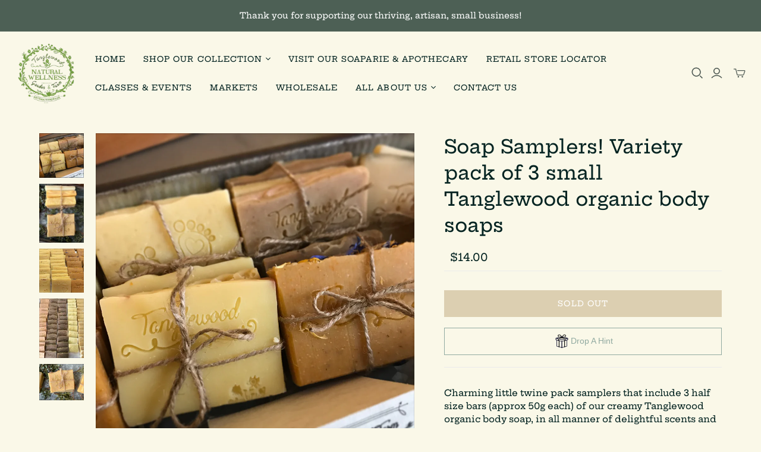

--- FILE ---
content_type: text/javascript
request_url: https://limits.minmaxify.com/tanglewood-garden-fine-organic-soap.myshopify.com?v=117a&r=20240618185405
body_size: 12093
content:
!function(e){if(!e.minMaxify&&-1==location.href.indexOf("checkout.shopify")){var a=e.minMaxifyContext||{},t=e.minMaxify={shop:"tanglewood-garden-fine-organic-soap.myshopify.com",cart:null,cartLoadTryCount:0,customer:a.customer,feedback:function(e){if(0!=n.search(/\/(account|password|checkouts|cache|\d+\/)/)){var a=new XMLHttpRequest;a.open("POST","https://admin.minmaxify.com/report"),a.send(location.protocol+"//"+t.shop+n+"\n"+e)}},guarded:function(e,a){return function(){try{var n=a&&a.apply(this,arguments),i=e.apply(this,arguments);return a?i||n:i}catch(e){console.error(e);var o=e.toString();-1==o.indexOf("Maximum call stack")&&t.feedback("ex\n"+(e.stack||"")+"\n"+o)}}}},n=e.location.pathname;t.guarded((function(){var a,i,o,r,s,l=e.jQuery,c=e.document,m={btnCheckout:"[name=checkout],[href='/checkout'],[type=submit][value=Checkout],[onclick='window.location\\=\\'\\/checkout\\''],form[action='/checkout'] [type=submit],.checkout_button,form[action='/cart'] [type=submit].button-cart-custom,.btn-checkout,.checkout-btn,.button-checkout,.rebuy-cart__checkout-button,.gokwik-checkout",lblCheckout:"[name=checkout]",btnCartQtyAdjust:".cart-item-decrease,.cart-item-increase,.js--qty-adjuster,.js-qty__adjust,.minmaxify-quantity-button,.numberUpDown > *,.cart-item button.adjust,.cart-wrapper .quantity-selector__button,.cart .product-qty > .items,.cart__row [type=button],.cart-item-quantity button.adjust,.cart_items .js-change-quantity,.ajaxcart__qty-adjust,.cart-table-quantity button",divCheckout:".additional-checkout-buttons,.dynamic-checkout__content,.cart__additional_checkout,.additional_checkout_buttons,.paypal-button-context-iframe,.additional-checkout-button--apple-pay,.additional-checkout-button--google-pay",divDynaCheckout:"div.shopify-payment-button,.shopify-payment-button > div,#gokwik-buy-now",fldMin:"",fldQty:"input[name=quantity]",fldCartQty:"input[name^='updates['],.cart__qty-input,[data-cart-item-quantity]",btnCartDrawer:"a[href='/cart'],.js-drawer-open-right"},u=0,h={name:""},p=2e4,d={NOT_VALID_MSG:"Order not valid",CART_UPDATE_MSG:"Cart needs to be updated",CART_AUTO_UPDATE:"Quantities have been changed, press OK to validate the cart.",CART_UPDATE_MSG2:'Cart contents have changed, you must click "Update cart" before proceeding.',VERIFYING_MSG:"Verifying",VERIFYING_EXPANDED:"Please wait while we verify your cart.",PREVENT_CART_UPD_MSG:"\n\n"};function g(){return(new Date).getTime()}Object.assign;function f(e,a){try{setTimeout(e,a||0)}catch(t){a||e()}}function y(e){return e?"string"==typeof e?c.querySelectorAll(e):e.nodeType?[e]:e:[]}function w(e,a){var t,n=y(e);if(n&&a)for(t=0;t<n.length;++t)a(n[t]);return n}function v(e,a){var t=e&&c.querySelector(e);if(t)return a?"string"==typeof a?t[a]:a(t):t}function b(e){var a=e.target;try{return(a.closest||a.matches).bind(a)}catch(e){}}function S(){}t.showMessage=function(e){if(G())return(t.closePopup||S)(),!0;var a=O.messages||O.getMessages();if(++u,e&&(t.prevented=g()),!t.showPopup||!t.showPopup(a[0],a.slice(1))){for(var n="",i=0;i<a.length;++i)n+=a[i]+"\n";alert(n)}return e&&(e.stopPropagation&&e.stopPropagation(),e.preventDefault&&e.preventDefault()),!1};var M='.mfp-bg.minmaxify-popup { transition: opacity 0.3s ease-out; background: #0b0b0b; opacity: .8; z-index: 199999998;}.minmaxify-popup.mfp-wrap .mfp-content { opacity: 0; transition: all 0.3s ease-out; color: black; background-color: white; padding: 20px; padding-right:36px; max-width: 500px; margin: 20px auto; width: calc(100% - 4rem); }.minmaxify-popup .minmaxify-btn { display: inline-block; padding: 8px 20px; margin: 0; line-height: 1.42; text-decoration: none; text-align: center; vertical-align: middle; white-space: nowrap; cursor: pointer; border: 1px solid transparent; -webkit-user-select: none; user-select: none; border-radius: 2px; font-family: "Montserrat","HelveticaNeue","Helvetica Neue",sans-serif; font-weight: 400;font-size: 14px;text-transform: uppercase;transition:background-color 0.2s ease-out;background-color:#528ec1;color:#fff;}.minmaxify-popup.mfp-wrap .mfp-container { background-color: transparent !important; }.minmaxify-popup .mfp-close { margin:0px;}.minmaxify-popup ul { padding-left: 2rem; margin-bottom: 2rem; }.minmaxify-popup button { min-width:unset; }.minmaxify-popup.mfp-wrap { z-index: 199999999 !important; }.minmaxify-popup.mfp-wrap.mfp-ready .mfp-content {opacity: 1;}';function x(){if(!t.showPopup)if(l){var a;if(!l.fn.magnificPopup){var n=l.fn.jquery.split(".");if(n[0]>1||1==n[0]&&n[1]>=7){!function(e,a){var t=c.createElement("div");t.innerHTML=e;var n=t.childNodes;if(n){if(!a)return n[0];for(;n.length;)a.appendChild(n[0])}}('<link rel="stylesheet" type="text/css" href="https://cdnjs.cloudflare.com/ajax/libs/magnific-popup.js/1.1.0/magnific-popup.min.css" />',c.head);var i=c.createElement("script");i.src="https://cdnjs.cloudflare.com/ajax/libs/magnific-popup.js/1.1.0/jquery.magnific-popup.min.js",c.head.appendChild(i)}}l('<style type="text/css">'+M+"</style>").appendTo("head"),t.showPopup=function(e,n){if(l.fn.magnificPopup){for(var i=e.replace(new RegExp("\n","g"),"<br/>")+"<ul>",o=0;o<n.length;++o){var r=n[o];r&&(i+="<li>"+r+"</li>")}if(i+='</ul><div><button class="minmaxify-btn" style="float:right;margin-right:-1.5em;width:auto" onclick="minMaxify.closePopup()">OK</button><div style="display:table;clear:both;"></div></div>',t.popupShown()){if(a==i)return!0;l(".minmaxify-popup").magnificPopup("close")}return a=i,l.magnificPopup.open({items:{src:"<div>"+i+"</div>",type:"inline"},focus:"nothing",mainClass:"minmaxify-popup"}),!0}},t.popupShown=function(){return y(".minmaxify-popup").length},t.closePopup=function(){l.fn.magnificPopup&&l.magnificPopup.close()}}else if("loading"!=c.readyState){var o=c.createElement("script");o.src="//ajax.googleapis.com/ajax/libs/jquery/1.9.1/jquery.min.js",o.onload=t.guarded((function(){e.jQuery&&(l=e.jQuery,x())})),c.head.appendChild(o)}}function _(e){if(d.locales){var a=(d.locales[t.locale]||{})[e];if(void 0!==a)return a}return d[e]}var k,E={messages:[_("VERIFYING_EXPANDED")],equalTo:function(e){return this===e}},O=E;function C(e){return a?a.getItemLimits(t,e):{}}function L(){return a}function G(){return O.isOk&&!o&&L()||"force"==O.isOk||i}function T(){location.pathname!=n&&(n=location.pathname);try{if(L()&&!i){!function(){var e=t.cart&&t.cart.items;if(!e)return;w(m.fldCartQty,(function(a){for(var t=0;t<e.length;++t){var n=e[t],i=a.dataset;if(n.key==i.lineId||a.id&&-1!=a.id.search(new RegExp("updates(_large)?_"+n.id,"i"))||i.index==t+1){var o=C(n);o.min>1&&!o.combine&&(a.min=o.min),o.max&&(a.max=o.max),o.multiple&&!o.combine&&(a.step=o.multiple);break}}}))}(),w(m.divDynaCheckout,(function(e){e.style.display="none"}));var a=function(a){var t,i;if(!t){if(!i)try{i=decodeURIComponent(n||location.href||"")}catch(e){i=""}if(!((i=i.split("/")).length>2&&"products"==i[i.length-2]))return;t=i[i.length-1]}var o=(e.ShopifyAnalytics||{}).meta||{},r={handle:t,sku:""},s=o.product,l=o.selectedVariantId;if(!s){var c=v("#ProductJson-product-template");if(c)try{s=c._product||JSON.parse(c.dataset.product||c.textContent)}catch(e){}}if(s){r.product_description=s.description,r.product_type=s.type,r.vendor=s.vendor,r.price=s.price,r.product_title=s.title,r.product_id=s.id;var m=s.variants||[],u=m.length;if(l||1==u)for(var h=0;h<u;++h){var p=m[h];if(1==u||p.id==l){r.variant_title=p.public_title,r.sku=p.sku,r.grams=p.weight,r.price=p.price||s.price,r.variant_id=p.id,r.name=p.name,r.product_title||(r.product_title=p.name);break}}}return r}();if(a){var o=v(m.fldQty);!function(a,t){function n(e,a){if(arguments.length<2)return t.getAttribute(e);null==a?t.removeAttribute(e):t.setAttribute(e,a)}var i=a.max||void 0,o=a.multiple,r=a.min;if((e.minmaxifyDisplayProductLimit||S)(a),t){var s=n("mm-max"),l=n("mm-step"),c=n("mm-min"),m=parseInt(t.max),u=parseInt(t.step),h=parseInt(t.min);stockMax=parseInt(n("mm-stock-max")),val=parseInt(t.value),(r!=c||r>h)&&((c?val==c||val==h:!val||val<r)&&(t.value=r),!a.combine&&r>1?n("min",r):c&&n("min",1),n("mm-min",r)),isNaN(stockMax)&&!s&&(stockMax=parseInt(n("data-max-quantity")||n("max")),n("mm-stock-max",stockMax)),!isNaN(stockMax)&&i&&i>stockMax&&(i=stockMax),(i!=s||isNaN(m)||m>i)&&(i?n("max",i):s&&n("max",null),n("mm-max",i)),(o!=l||o>1&&u!=o)&&(a.combine?l&&n("step",null):n("step",o),n("mm-step",o))}}(C(a),o)}}}catch(e){console.error(e)}return A(),I(),!0}function A(e,a,t){v(m.lblCheckout,(function(n){var i=null===e?n.minMaxifySavedLabel:e;n.minMaxifySavedLabel||(n.minMaxifySavedLabel=n.value||(n.innerText||n.textContent||"").trim()),void 0!==i&&(n.value=i);var o=n.classList;o&&a&&o.add(a),o&&t&&o.remove(t)}))}function P(e){"start"==e?(A(_("VERIFYING_MSG"),"btn--loading"),r||(r=g(),p&&f((function(){r&&g()-r>=p&&(j()&&t.feedback("sv"),O={isOk:"force"},P("stop"))}),p))):"stop"==e?(A(O.isOk?null:_("NOT_VALID_MSG"),0,"btn--loading"),r=0,(t.popupShown||S)()&&t.showMessage()):"changed"==e&&A(_("CART_UPDATE_MSG")),I()}function I(){w(m.divCheckout,(function(e){var a=e.style;G()?e.mm_hidden&&(a.display=e.mm_hidden,e.mm_hidden=!1):"none"!=a.display&&(e.mm_hidden=a.display||"block",a.display="none")})),(e.minmaxifyDisplayCartLimits||S)(!i&&O,o)}function q(e,a,n,i){return w(e,(function(e){if(!e["mmBound_"+a]){e["mmBound_"+a]=!0;var o=e["on"+a];o&&i?e["on"+a]=t.guarded((function(e){!1!==n()?o.apply(this,arguments):e.preventDefault()})):function(e,a,t){try{if(l)return l(e).on(a,t)}catch(e){}w(e,(function(e){e.addEventListener(a,t)}))}(e,a,t.guarded(n))}}))}function N(n){null==t.cart&&(t.cart=(e.Shopify||{}).cart||null);var i=t.cart&&t.cart.item_count&&(n||!u&&j());(T()||i||n)&&(L()&&t.cart?(O=a.validateCart(t),P("stop"),i&&(k&&!O.isOk&&!O.equalTo(k)&&c.body?t.showMessage():!u&&j()&&f(t.showMessage,100)),k=O):(O=E,P("start"),t.cart||D()))}function j(){return 0==n.indexOf("/cart")}function B(e,a,n,i){if(a&&"function"==typeof a.search&&4==e.readyState&&"blob"!=e.responseType){var r,s;try{if(200!=e.status)"POST"==n&&o&&-1!=a.search(/\/cart(\/update|\/change|\/clear|\.js)/)&&(o=!1,N());else{if("GET"==n&&-1!=a.search(/\/cart($|\.js|\.json|\?view=)/)&&-1==a.search(/\d\d\d/))return;var l=(r=e.response||e.responseText||"").indexOf&&r.indexOf("{")||0;-1!=a.search(/\/cart(\/update|\/change|\/clear|\.js)/)||"/cart"==a&&0==l?(-1!=a.indexOf("callback=")&&r.substring&&(r=r.substring(l,r.length-1)),s=t.handleCartUpdate(r,-1!=a.indexOf("cart.js")?"get":"update",i)):-1!=a.indexOf("/cart/add")?s=t.handleCartUpdate(r,"add",i):"GET"!=n||j()&&"/cart"!=a||(N(),s=1)}}catch(e){if(!r||0==e.toString().indexOf("SyntaxError"))return;console.error(e),t.feedback("ex\n"+(e.stack||"")+"\n"+e.toString()+"\n"+a)}s&&R()}}function R(){for(var e=500;e<=2e3;e+=500)f(T,e)}function D(){var e=new XMLHttpRequest,a="/cart.js?_="+g();e.open("GET",a),e.mmUrl=null,e.onreadystatechange=function(){B(e,a)},e.send(),f((function(){null==t.cart&&t.cartLoadTryCount++<60&&D()}),5e3+500*t.cartLoadTryCount)}t.getLimitsFor=C,t.checkLimits=G,t.onChange=t.guarded((function(){P("changed"),o=!0,O={messages:[_("CART_UPDATE_MSG2")]},I()})),e.getLimits=N,e.mmIsEnabled=G,t.handleCartUpdate=function(e,a,n){"string"==typeof e&&(e=JSON.parse(e));var i="get"==a&&JSON.stringify(e);if("get"!=a||s!=i){if("update"==a)t.cart=e;else if("add"!=a){if(n&&!e.item_count&&t.cart)return;t.cart=e}else{var r=e.items||[e];e=t.cart;for(var l=0;l<r.length;++l){var c=r[l];e&&e.items||(e=t.cart={total_price:0,total_weight:0,items:[],item_count:0}),e.total_price+=c.line_price,e.total_weight+=c.grams*c.quantity,e.item_count+=c.quantity;for(var m=0;m<e.items.length;++m){var u=e.items[m];if(u.id==c.id){e.total_price-=u.line_price,e.total_weight-=u.grams*u.quantity,e.item_count-=u.quantity,e.items[m]=c,c=0;break}}c&&e.items.unshift(c)}i=JSON.stringify(e)}return s=i,o=!1,N(!0),1}if(!O.isOk)return T(),1};var H,Q=e.XMLHttpRequest.prototype,F=Q.open,U=Q.send;function z(){l||(l=e.jQuery);var a=e.Shopify||{},n=a.shop||location.host;if(h=a.theme||h,i=!1,c.getElementById("minmaxify_disable")||n!=t.shop)i=!0;else{t.locale=a.locale,T(),q(m.btnCartDrawer,"click",R),x(),V();var o=document.getElementsByTagName("script");for(let e=0;e<o.length;++e){var r=o[e];r.src&&-1!=r.src.indexOf("trekkie.storefront")&&!r.minMaxify&&(r.minMaxify=1,r.addEventListener("load",V))}}}function V(){var a=e.trekkie||(e.ShopifyAnalytics||{}).lib||{},n=a.track;n&&!n.minMaxify&&(a.track=function(e){return"Viewed Product Variant"==e&&f(T),n.apply(this,arguments)},a.track.minMaxify=1,a.ready&&(a.ready=t.guarded(N,a.ready)));var i=e.subscribe;"function"!=typeof i||i.mm_quTracked||(i.mm_quTracked=1,i("quantity-update",t.guarded(T)))}if(t.initCartValidator=t.guarded((function(e){a||(a=e,i||N(!0))})),!t.customer||-1==(t.customer.tags||[]).indexOf("wholesale"))return i=!0;Q.open=function(e,a,t,n,i){return this.mmMethod=e,this.mmUrl=a,F.apply(this,arguments)},Q.send=function(e){var a=this;return a.addEventListener?a.addEventListener("readystatechange",(function(e){B(a,a.mmUrl,a.mmMethod)})):a.onreadystatechange=t.guarded((function(){B(a,a.mmUrl)}),a.onreadystatechange),U.apply(a,arguments)},(H=e.fetch)&&!H.minMaxify&&(e.fetch=function(e,a){var n,i=(a||e||{}).method||"GET";return n=H.apply(this,arguments),-1!=(e=((e||{}).url||e||"").toString()).search(/\/cart(\/|\.js)/)&&(n=n.then((function(a){try{var n=t.guarded((function(t){a.readyState=4,a.responseText=t,B(a,e,i,!0)}));a.ok?a.clone().text().then(n):n()}catch(e){}return a}))),n},e.fetch.minMaxify=1),c.addEventListener("click",t.guarded((function(e){var a=b(e);if(a){if(a(m.btnCheckout))return t.showMessage(e);a(m.btnCartQtyAdjust)&&t.onChange(e)}})),!0),c.addEventListener("keydown",t.guarded((function(e){b(e)}))),c.addEventListener("change",t.guarded((function(e){var a=b(e);a&&a(m.fldCartQty)&&t.onChange(e)}))),c.addEventListener("DOMContentLoaded",t.guarded((function(){z(),i||(j()&&f(N),(e.booster||e.BoosterApps)&&l&&l.fn.ajaxSuccess&&l(c).ajaxSuccess((function(e,a,t){t&&B(a,t.url,t.type)})))}))),z()}))()}}(window),function(){function e(e,a,t,n){this.cart=a||{},this.opt=e,this.customer=t,this.messages=[],this.locale=n}e.prototype={recalculate:function(e){this.isOk=!0,this.messages=!e&&[];var a=this.cart._subtotal=Number(this.cart.total_price||0)/100,t=this.opt.overridesubtotal;if(!(t>0&&a>t)){for(var n=0,i=this.cart.items||[],o=0;o<i.length;o++)n+=Number(i[o].quantity);this.cart._totalQuantity=n,this.addMsg("INTRO_MSG"),this._doSubtotal(),this._doItems(),this._doQtyTotals(),this._doWeight()}},getMessages:function(){return this.messages||this.recalculate(),this.messages},addMsg:function(e,a){if(!this.messages)return;const t=this.opt.messages;var n=t[e];if(t.locales&&this.locale){var i=(t.locales[this.locale]||{})[e];void 0!==i&&(n=i)}n&&(n=this._fmtMsg(unescape(n),a)),this.messages.push(n)},equalTo:function(e){if(this.isOk!==e.isOk)return!1;var a=this.getMessages(),t=e.messages||e.getMessages&&e.getMessages()||[];if(a.length!=t.length)return!1;for(var n=0;n<a.length;++n)if(a[n]!==t[n])return!1;return!0},_doSubtotal:function(){var e=this.cart._subtotal,a=this.opt.minorder,t=this.opt.maxorder;e<a&&(this.addMsg("MIN_SUBTOTAL_MSG"),this.isOk=!1),t>0&&e>t&&(this.addMsg("MAX_SUBTOTAL_MSG"),this.isOk=!1)},_doWeight:function(){var e=Number(this.cart.total_weight||0),a=this.opt.weightmin,t=this.opt.weightmax;e<a&&(this.addMsg("MIN_WEIGHT_MSG"),this.isOk=!1),t>0&&e>t&&(this.addMsg("MAX_WEIGHT_MSG"),this.isOk=!1)},checkGenericLimit:function(e,a,t){if(!(e.quantity<a.min&&(this.addGenericError("MIN",e,a,t),t)||a.max&&e.quantity>a.max&&(this.addGenericError("MAX",e,a,t),t)||a.multiple>1&&e.quantity%a.multiple>0&&(this.addGenericError("MULT",e,a,t),t))){var n=e.line_price/100;void 0!==a.minAmt&&n<a.minAmt&&(this.addGenericError("MIN_SUBTOTAL",e,a,t),t)||a.maxAmt&&n>a.maxAmt&&this.addGenericError("MAX_SUBTOTAL",e,a,t)}},addGenericError:function(e,a,t,n){var i={item:a};n?(e="PROD_"+e+"_MSG",i.itemLimit=t,i.refItem=n):(e="GROUP_"+e+"_MSG",i.groupLimit=t),this.addMsg(e,i),this.isOk=!1},_buildLimitMaps:function(){var e=this.opt,a=e.items||[];e.bySKU={},e.byId={},e.byHandle={};for(var t=0;t<a.length;++t){var n=a[t];n.sku?e.bySKU[n.sku]=n:(n.h&&(e.byHandle[n.h]=n),n.id&&(e.byId[n.id]=n))}},_doItems:function(){var e,a=this.cart.items||[],t={},n={},i=this.opt;i.byHandle||this._buildLimitMaps(),(i.itemmin||i.itemmax||i.itemmult)&&(e={min:i.itemmin,max:i.itemmax,multiple:i.itemmult});for(var o=0;o<a.length;o++){var r=a[o],s=this.getCartItemKey(r),l=t[s],c=n[r.handle];l?(l.quantity+=r.quantity,l.line_price+=r.line_price,l.grams+=(r.grams||0)*r.quantity):l=t[s]={ref:r,quantity:r.quantity,line_price:r.line_price,grams:(r.grams||0)*r.quantity,limit:this._getIndividualItemLimit(r)},c?(c.quantity+=r.quantity,c.line_price+=r.line_price,l.grams+=(r.grams||0)*r.quantity):c=n[r.handle]={ref:r,quantity:r.quantity,line_price:r.line_price,grams:(r.grams||0)*r.quantity,limit:l.limit}}for(var m in t){if(r=t[m])((u=r.limit||r.limitRule)&&!u.combine||e)&&this.checkGenericLimit(r,u||e,r.ref)}for(var m in n){var u;if(r=n[m])(u=r.limit||r.limitRule)&&u.combine&&this.checkGenericLimit(r,u,r.ref)}},getCartItemKey:function(e){var a=e.handle;return a+=e.sku||e.variant_id},getCartItemIds:function(e){var a={handle:e.handle||"",product_id:e.product_id,sku:e.sku},t=a.handle.indexOf(" ");return t>0&&(a.sku=a.handle.substring(t+1),a.handle=a.handle.substring(0,t)),a},_getIndividualItemLimit:function(e){var a=this.opt,t=this.getCartItemIds(e);return a.bySKU[t.sku]||a.byId[t.product_id]||a.byHandle[t.handle]},getItemLimit:function(e){var a=this.opt;if(!a)return{};void 0===a.byHandle&&this._buildLimitMaps();var t=this._getIndividualItemLimit(e);return t||(t={min:a.itemmin,max:a.itemmax,multiple:a.itemmult}),t},calcItemLimit:function(e){var a=this.getItemLimit(e);(a={max:a.max||0,multiple:a.multiple||1,min:a.min,combine:a.combine}).min||(a.min=a.multiple);var t=this.opt.maxtotalitems||0;return(!a.max||t&&t<a.max)&&(a.max=t),a},_doQtyTotals:function(){var e=this.opt.maxtotalitems,a=this.opt.mintotalitems,t=this.opt.multtotalitems,n=this.cart._totalQuantity;0!=e&&n>e&&(this.addMsg("TOTAL_ITEMS_MAX_MSG"),this.isOk=!1),n<a&&(this.addMsg("TOTAL_ITEMS_MIN_MSG"),this.isOk=!1),t>1&&n%t>0&&(this.addMsg("TOTAL_ITEMS_MULT_MSG"),this.isOk=!1)},_fmtMsg:function(e,a){var t,n,i,o=this;return e.replace(/\{\{\s*(.*?)\s*\}\}/g,(function(e,r){try{t||(t=o._getContextMsgVariables(a)||{});var s=t[r];return void 0!==s?s:n||(n=t,o._setGeneralMsgVariables(n),void 0===(s=n[r]))?(i||(i=o._makeEvalFunc(t)),i(r)):s}catch(e){return'"'+e.message+'"'}}))},formatMoney:function(e){var a=this.opt.moneyFormat;if(void 0!==a){try{e=e.toLocaleString()}catch(e){}a&&(e=a.replace(/{{\s*amount[a-z_]*\s*}}/,e))}return e},_getContextMsgVariables(e){if(e){var a,t;if(e.itemLimit){var n=e.item,i=e.refItem||n,o=e.itemLimit;a={item:i,ProductQuantity:n.quantity,ProductName:o.combine&&o.name?unescape(o.name):i.title,GroupTitle:o.title,ProductMinQuantity:o.min,ProductMaxQuantity:o.max,ProductQuantityMultiple:o.multiple},t=[["ProductAmount",Number(n.line_price)/100],["ProductMinAmount",o.minAmt],["ProductMaxAmount",o.maxAmt]]}if(e.groupLimit){n=e.item,i=e.refItem||n,o=e.groupLimit;a={item:i,GroupQuantity:n.quantity,GroupTitle:o.title,GroupMinQuantity:o.min,GroupMaxQuantity:o.max,GroupQuantityMultiple:o.multiple},t=[["GroupAmount",Number(n.line_price)/100],["GroupMinAmount",o.minAmt],["GroupMaxAmount",o.maxAmt]]}if(a){for(var r=0;r<t.length;r++){const e=t[r];isNaN(e[1])||Object.defineProperty(a,e[0],{get:this.formatMoney.bind(this,e[1])})}return a}}},_setGeneralMsgVariables:function(e){var a=this.cart,t=this.opt;e.CartWeight=Number(a.total_weight||0),e.CartMinWeight=t.weightmin,e.CartMaxWeight=t.weightmax,e.CartQuantity=a._totalQuantity,e.CartMinQuantity=t.mintotalitems,e.CartMaxQuantity=t.maxtotalitems,e.CartQuantityMultiple=t.multtotalitems;for(var n=[["CartAmount",a._subtotal],["CartMinAmount",t.minorder],["CartMaxAmount",t.maxorder]],i=0;i<n.length;i++){const a=n[i];isNaN(a[1])||Object.defineProperty(e,a[0],{get:this.formatMoney.bind(this,a[1])})}},_makeEvalFunc:function(e){return new Function("_expr","with(this) return eval(_expr)").bind(e)}};var a={minorder:100,messages:{INTRO_MSG:"Cannot place order, wholesale order conditions have not been met: \n\n",PROD_MIN_MSG:"{{ProductName}}: Minimum Quantitiy for this item is {{ProductMinQuantity}}.",PROD_MAX_MSG:"{{ProductName}}: Must have at most {{ProductMaxQuantity}} of this item.",PROD_MULT_MSG:"{{ProductName}}: Quantity must be a multiple of {{ProductQuantityMultiple}}.",MIN_SUBTOTAL_MSG:"Minimum order amount of {{CartMinAmount}} not met."},items:[{min:3,combine:1,name:"%2757%20Chevy%20Ruggedly%20Handsome%20Men%27s%20Organic%20Shaving%20Set%20wholesale",h:"copy-of-57-chevy-ruggedly-handsome-mens-organic-shaving-set-wholesale"},{min:5,name:"%2757%20Chevy%7E%20Spearmint%20%26%20Sandalwood%20Organic%20Shaving%20Soap%20wholesale",h:"57-chevy-spearmint-sandalwood-organic-shaving-soap-wholesale"},{min:5,name:"%27Luv%20a%20Rainy%20Night%7E%20Relaxing%20Spearmint%20Organic%20Soap%20wholesale",h:"luv-a-rainy-night-relaxing-spearmint-organic-soap-wholesale"},{min:5,name:"40%20Mile%20Creek%7E%20Anise%20Organic%20Sea%20Salt%20Soap%20Wholesale",h:"40-mile-creek-anise-organic-sea-salt-soap-wholesale"},{min:5,name:"Backwoods%20Brew%7E%20Artisan%20Bergamot%20%26%20Beer%20Organic%20Soap%20wholesale",h:"backwoods-brew-artisan-bergamot-beer-organic-soap-wholesale"},{id:6653732749392,h:"body-scrubs-drops-wholesale-min-of-5",name:"Body Scrub Drops ~ exfoliating shower drops wholesale. Min of 5.",min:5},{min:5,name:"Body%20Scrubs%20Organic%20%7E%20Exfoliation%20Heaven%20wholesale",h:"body-scrubs-organic-exfoliation-heaven-wholesale"},{min:1,name:"Body%20Scrubs%20Organic%204%20litre%20pail%20bulk%7E%20Exfoliation%20Heaven%20wholesale",h:"body-scrubs-organic-bulk-exfoliation-heaven-wholesale"},{min:5,name:"Botanical%20Bath%20Soaks%20wholesale..%20Min%20of%205.%20Free%20tester",h:"copy-of-botanical-bath-soaks-wholesale-bulk-5-gallon-bucket"},{min:5,name:"Botanical%20Bath%20Stix%20wholesale%7E%20our%20elegant%20version%20of%20bath%20bombs",h:"botanical-bath-stix-wholesale-our-elegant-version-of-bath-bombs"},{min:5,name:"Botanical%20Shower%20Drops%20wholesale",h:"botanical-shower-drops-wholesale"},{min:5,name:"Canadian%20Harvest%7E%20Spiced%20Organic%20Soap%20with%20Flax%20Seed%20wholesale",h:"canadian-harvest-spiced-organic-soap-with-flax-seed-wholesale"},{min:5,name:"Canadian%20Herbal%20Unscented%20Skin%20Soother%7E%20Organic%20Soap%20wholesale",h:"canadian-herbal-unscented-skin-soother-organic-soap-ws"},{min:5,name:"Cayenne%20Ointment%20Muscle%20Relief%20%7EOrganic%20Rub%20wholesale",h:"cayenne-ointment-muscle-relief-organic-rub-wholesale"},{min:5,name:"Christmas%20Joy%7E%20Elegant%20Spiced%20wholesale",h:"christmas-joy-elegant-spiced-wholesale"},{id:2368168919120,h:"holiday-spice-all-purpose-organic-liquid-soap",name:"Cinnaberry Spice All-Purpose Organic Liquid Soap",min:1},{min:5,name:"Clearwater%20Clean%7E%20Peppermint%20%27n%20Rosemary%20Organic%20Shampoo%20wholesale",h:"clearwater-clean-peppermint-n-rosemary-organic-shampoo-wholesale"},{id:6613663416400,h:"country-christmas-spiced-frankincense-wholesale",name:"Country Christmas~ Spiced Frankincense wholesale",min:5},{min:50,name:"Custom%20wholesale%20soap",h:"custom-wholesale-soap"},{min:5,name:"Deodorant%20in%2040ml%20Roll-on%2C%20Push-up%20Eco-friendly%20Tube%7E%20Organic%20botanical%20odour%20neutralizer%20wholesale",h:"deodorant-in-40ml-roll-on-push-up-eco-friendly-tube-organic-botanical-odour-neutralizer"},{min:5,name:"Deodorant%20in%2050ml%20Frosted%20Glass%20Jar%7E%20Toxin%20Free%2C%20Organic%2C%20and%20Effective%21%20wholesale",h:"deodorant-in-50ml-frosted-glass-jar-toxin-free-organic-and-effective-wholesale"},{min:1,name:"Deodorant%20Tube%20Wooden%20Display%20Tray",h:"deodorant-tube-wooden-display-tray"},{min:5,name:"Enchantmint%7ERefreshing%20Poppyseed%20Rosemary%20Mint%20Organic%20Soap%20wholesale",h:"enchantmint-refreshing-poppyseed-rosemary-mint-organic-soap-wholesale"},{min:3,name:"Facial%20Beauty%20Balm%20organic%20wholesale",h:"facial-beauty-balm-organic-wholesale"},{min:5,name:"Free%20Spirit%7E%20Lemongrass%20Organic%20A.M.%20Energizer%20Soap%20wholesale",h:"free-spirit-lemongrass-organic-a-m-energizer-soap-wholesale"},{min:5,name:"Full%20Moon%20Magic%7E%20Enchanting%20Sage%20%27n%20Sandalwood%20Organic%20Soap%20wholesale",h:"full-moon-magic-enchanting-sage-n-sandalwood-organic-soap-wholesale"},{min:5,combine:1,name:"Gemstone%20Blessings%20Soap%20wholesale",h:"gemstone-blessings-soap-wholesale"},{min:5,name:"Gentle%20Baby%20%7Eoatmeal%20lavender%20avocado%20organic%20soap%20wholesale",h:"gentle-baby-oatmeal-lavender-avocado-organic-soap-wholesale"},{min:5,name:"Good%20Vibes%7E%20Uplifting%20Lime%20with%20Beach%20Sand%20Organic%20Soap%20wholesale",h:"good-vibes-uplifting-lime-with-beach-sand-organic-soap-wholesale"},{min:5,name:"Great%20Canadian%20Buffalo%7E%20Organic%20Soap%20wholesale",h:"great-canadian-buffalo-organic-soap-wholesale"},{min:5,name:"Green%20Goodness%20Herbal%20Ointment%20organic%20wholesale",h:"green-goodness-herbal-ointment-organic-wholesale"},{min:5,name:"Grouchy%20Feet%7E%20Coffee%20%26%20Mint%20Foot%20Pumice%20Organic%20Soap%20wholesale",h:"grouchy-feet-coffee-mint-foot-pumice-organic-soap-wholesale"},{min:5,name:"Grubby%20Gardener%7E%20Organic%20Mint%20%27n%20Rosemary%20with%20coffee%20pumice%20wholesale",h:"grubby-gardener-organic-mint-n-rosemary-with-coffee-pumice-wholesale"},{min:5,name:"Happy%20Hippy%7E%20Zippy%20Grapefruit%20Organic%20Soap%20wholesale",h:"happy-hippy-zippy-grapefruit-organic-soap-wholesale"},{min:3,name:"Happy%20Locks%7E%20Organic%20Herbal%20Hair%20Serum%20wholesale",h:"happy-locks-organic-herbal-hair-serum-wholesale"},{id:6613635465296,h:"holiday-spice-natural-aroma-drops-for-shower-room-wholesale",name:"Holiday Spice ~Natural Aroma Drops for Shower + Room wholesale",min:5},{id:6613642608720,h:"holiday-spice-natural-room-spray-wholesale",name:"Holiday Spice~ Natural Room Spray wholesale",min:5},{min:5,name:"Holiday%20Spice%20All-Purpose%20Organic%20Liquid%20Soap%20wholesale",h:"holiday-spice-all-purpose-organic-liquid-soap-wholesale"},{min:1,name:"Laundry%20Soap%20Case%20of%2012%7E%20Natural%20Lemongrass",h:"laundry-soap-case-natural-lemongrass"},{min:3,name:"Laundry%20Soap%20in%20900ml%20glass%20jar%20wholesale",h:"laundry-soap-in-900ml-glass-jar-wholesale"},{id:6549071364176,h:"copy-of-lemongrass-laundry-soap-900ml-glass-jar-wholesale-min-of-3",name:"Lemongrass Laundry Soap 125ml Sample Size glass jar wholesale. Min of 3.",min:3},{id:6549080375376,h:"lemongrass-laundry-soap-3-8kg-pail-wholesale-min-of-2",name:"Lemongrass Laundry Soap 1Gal/3.8kg pail economy wholesale. Min of 2.",min:2},{min:1,name:"Lip%20Balm%20Wooden%20Display%20Tray",h:"lip-balm-wooden-display-tray"},{min:5,name:"Lip%20Balm%7E%20Organic%20lip%20loving%2C%20moisturizing%20goodness%20wholesale",h:"lip-balm-organic-lip-loving-moisturizing-goodness-wholesale"},{min:3,combine:1,name:"Liquid%20Soap%20Refill%7E%20Ah-mazing%20All-Purpose%20Organic%20Soap%20%20wholesale",h:"liquid-soap-refill-ah-mazing-all-purpose-organic-soap-wholesale"},{min:5,name:"Liquid%20Soap%7E%20Ah-mazing%20All-Purpose%20Organic%20soap%20in%204%20fantastic%20scents%21%20wholesale",h:"liquid-soap-ah-mazing-all-purpose-organic-soap-in-4-fantastic-scents-wholesale"},{min:5,name:"Lotion%20Balm%7E%20Fireweed%20wholesale",h:"lotion-balm-fireweed-wholesale"},{min:5,name:"Lotion%20Balm%7E%20Gentle%20Baby%20Organic%20Lavender%20wholesale",h:"lotion-balm-gentle-baby-organic-lavender-wholesale-1"},{min:5,name:"Lotion%20Balm%7E%20Man%21%20That%27s%20the%20Balm%21%7E%20Spearmint%20%26%20Sandalwood%20Organic%20Lotion%20for%20Men%20wholesale",h:"lotion-balm-man-thats-the-balm-spearmint-sandalwood-organic-lotion-for-men-wholesale"},{min:5,name:"Lotion%20Balm%7E%20Spiced%20Coconut%20organic%20goodness%20wholesale",h:"lotion-balm-spiced-coconut-organic-goodness-wholesale"},{min:5,name:"Lotion%20Balms%7E%20organic%20wholesale",h:"lotion-balms-organic-wholesale"},{min:5,name:"Lotion%20Butter%20%7ELovely%20Lemon%20organic%20goodness%20wholesale",h:"lotion-butter-lovely-lemon-organic-goodness-wholesale"},{min:5,name:"Love%20Bug%7E%20Gentle%20Avocado%20Organic%20Soap%20wholesale",h:"love-bug-gentle-avocado-organic-soap-wholesale"},{min:5,name:"Marvelous%20Mint%7E%20Green%20Clay%20and%20Earthy%20Goodness%20wholesale",h:"marvelous-mint-green-clay-and-earthy-goodness-wholesale"},{id:6828868567120,h:"mother-s-day-gift-sets-wholesale",name:"Mother’s Day Gift Sets! wholesale -Min of 3",min:3},{min:5,name:"Mountain Man Organic Shave Soap for sensitive skin, with cedar & oats wholesale",h:"mountain-man-organic-shave-soap-for-sensitive-skin-with-cedar-oats-wholesale"},{min:5,name:"Mountain%20Moose%20%7E%20Canadian%20Organic%20Spiced%20Soap%20with%20Coffee%20Pumice%20wholesale",h:"mountain-moose-canadian-organic-spiced-soap-with-coffee-pumice-wholesale"},{min:5,name:"My%20Birthstone%20is%20a%20Coffee%20Bean%21%20wholesale%7E%20Coffee%20bean%20pumice%20exfoliating%20organic%20soap%20with%20sweet%20orange%20and%20clove",h:"copy-of-my-birthstone-is-a-coffee-bean-coffee-bean-pumice-exfoliating-organic-soap-with-sweet-orange-and-clove"},{id:6549238349904,h:"natural-glow-northern-girl-organic-facial-cleansing-grains-in-glass-jar-with-spoon-wholesale",name:"Natural Glow~ Northern Girl Organic Facial Cleansing Grains in glass jar with spoon wholesale",min:5},{min:3,combine:1,name:"No.1%20Dad%20Spearmint%20%26%20Sandalwood%20Men%27s%20Organic%20Shaving%20Set%20wholesale",h:"no-1-dad-spearmint-sandalwood-mens-organic-shaving-set-wholesale"},{min:5,name:"No.1%20DAD%7E%20Spearmint%20%26%20Sandalwood%20Organic%20Shaving%20Soap%20wholesale",h:"no-1-dad-spearmint-sandalwood-organic-shaving-soap-wholesale"},{min:5,name:"Oh%20Canada%20%7E%20Spiced%20Bear%20Organic%20Soap%20with%20Coffee%20Pumice%20wholesale",h:"copy-of-oh-canada-spiced-bear-organic-soap-with-coffee-pumice-wholesale"},{min:5,name:"Ophelia%7E%20Organic%20Charcoal%20Facial%20Beauty%20Bar%20Soap%20wholesale",h:"ophelia-organic-charcoal-facial-beauty-bar-soap-wholesale"},{min:5,name:"Patchouli%20Canyon%7E%20Organic%20Sensual%20Earthy%20Soap%20wholesale",h:"patchouli-canyon-organic-sensual-earthy-soap-wholesale"},{min:5,name:"Peaceful%20Petals%7E%20Organic%20Coconut%2C%20Lavender%20%26%20Sweet%20Marjoram%20Soap%20wholesale",h:"peaceful-petals-organic-coconut-lavender-sweet-marjoram-soap-wholesale"},{id:6613655191632,h:"rest-easy-relaxation-mist-natural-lavender-wholesale",name:"Rest Easy Relaxation Mist~ Natural Lavender wholesale",min:5},{id:6653702766672,h:"room-spray-natural-zesty-lemon-wholesale",name:"Room Spray -Natural Zesty Lemon wholesale",min:5},{min:5,name:"Rustic%20Soul%7E%20Spicy%20Cinnamon%20Organic%20Sea%20Salt%20Soap%20wholesale",h:"rustic-soul-spicy-cinnamon-organic-sea-salt-soap-wholesale"},{id:6691191357520,h:"soap-custom-1-2-size-bar-50g-wholesale",name:"Soap Custom 1/2 Size Bar 50g Wholesale",min:100},{id:6811536556112,h:"soap-mountain-moonlight-uplifting-mint-wholesale",name:"Soap Mountain Moonlight~ Uplifting Mint wholesale",min:5},{id:6811517648976,h:"soap-stay-wild-forest-mint-organic-wholesale",name:"Soap Stay Wild~ Forest Mint Organic wholesale",min:5},{min:50,name:"Soap%20Custom%20Advanced%20Detail%20wholesale%20soap",h:"copy-of-custom-wholesale-soap"},{min:5,name:"Soap%20First%20Frost%7E%20Anise%20and%20birch%20coconut%20organic%20soap%20wholesale",h:"soap-first-frost-anise-and-birch-coconut-organic-soap-wholesale"},{min:5,name:"Soap%20Harvest%20Spice%7E%20Spiced%20Organic%20Soap%20with%20Flax%20Seed%20wholesale",h:"harvest-spice-spiced-organic-soap-with-flax-seed-wholesale"},{min:5,name:"Soap%20Leah%20Bella%7E%20Heavenly%20Organic%20Goat%20Milk%20%27n%20Mint%20Soap%20wholesale",h:"leah-bella-heavenly-organic-goat-milk-n-mint-soap-wholesale"},{min:5,name:"Soap%20Nanabella%7E%20Lavender%20%26%20Rosemary%20with%20Pink%20Clay%20and%20Hen%20Fruit%20Organic%20Facial%20Soap%20wholesale",h:"nanabella-lavender-rosemary-with-pink-clay-and-hen-fruit-organic-facial-soap-wholesale"},{min:5,name:"Soap%20Northern%20Blessings%7Efor%20%20Peace%2C%20Hope%20%26%20Love%20Christmas%20Soap%20wholesale",h:"soap-northern-blessings-peace-hope-love-christmas-soap-wholesale"},{min:5,name:"Soap%20Rapunzel%7E%20Mellow%20Lemongrass%20Organic%20Hair%20Shampoo%20with%20Apple%20Cider%20Vinegar%20wholesale",h:"soap-rapunzel-mellow-lemongrass-organic-hair-shampoo-with-apple-cider-vinegar-wholesale"},{min:5,name:"Soap%20Stetson%7E%20Swoon%20Worthy%20Cedarwood%20and%20Frankincense%20Organic%20Soap%20wholesale",h:"stetson-swoon-worthy-cedarwood-and-frankincense-organic-soap-wholesale"},{min:5,name:"Soap%20Vintage%20Christmas%20cinnamon%20soap%20wholesale",h:"soap-vintage-christmas-cinnamon-soap-wholesale"},{min:5,name:"Soap%7E%20Pure%20%26%20Gentle%20Goat%20Milk%7E%20wholesale",h:"soap-pure-gentle-goat-milk-wholesale"},{min:5,name:"Superstar%20Blemish%20Bar%7E%20Tea%20Tree%20and%20Clay%20Organic%20Facial%20Soap%20wholesale",h:"superstar-blemish-bar-tea-tree-and-clay-organic-facial-soap-wholesale"},{min:5,name:"Sweet%20Rosee%7E%20Sea%20Salt%20and%20Pink%20Clay%20Organic%20Soap%20wholesale",h:"sweet-rosee-sea-salt-and-pink-clay-organic-soap-wholesale"},{id:6561518256208,h:"tanglewood-herbal-teas-healthful-tonics-wholesale",name:"Tanglewood Herbal Teas~ Healthful Tonics wholesale",min:5},{id:6549272428624,h:"wild-radiance-organic-facial-serum-50ml-glass-bottle-wholesale",name:"Wild Radiance~ Organic Facial Serum 50ml glass bottle wholesale",min:3},{min:5,name:"Wilde%20North%20%7ESoothing%20Woodsy%20Shave%20%26%20Body%20Organic%20Soap%20wholesale",h:"wilde-north-soothing-woodsy-shave-body-organic-soap-wholesale"},{min:5,name:"Willow%20Grace%20%7ELavender%20Oatmeal%20n%27%20Honey%20Organic%20Soap%20wholesale",h:"willow-grace-lavender-oatmeal-n-honey-organic-soap-wholesale"},{id:7070436098128,h:"liquid-soap-all-purpose-organic-1gallon-wholesale",name:"Liquid Soap~ All-Purpose Organic, 1 Gallon (3.79L) Refill Jug wholesale",min:1},{id:3543528112208,h:"custom-wholesale-soap",name:"Soap Custom Full Size Bar 100g Wholesale",min:50}],groups:[],rules:[],moneyFormat:"${{amount}}"},t={apiVer:[1,0],validateCart:function(e){var a=this.instantiate(e);return a.recalculate(),a},getItemLimits:function(e,a){return this.instantiate(e).calcItemLimit(a)},instantiate:function(t){return new e(a,t.cart,t.customer,t.locale)}};minMaxify.initCartValidator(t)}();

--- FILE ---
content_type: text/javascript; charset=utf-8
request_url: https://tanglewoodsoap.ca/products/soap-samplers-variety-pack-of-3-mini-tanglewood-organic-soaps.js
body_size: 825
content:
{"id":3672649072720,"title":"Soap Samplers! Variety pack of 3 small Tanglewood organic body soaps","handle":"soap-samplers-variety-pack-of-3-mini-tanglewood-organic-soaps","description":"\u003cp\u003eCharming little twine pack samplers that include 3 half size bars (approx 50g each) of our creamy Tanglewood organic body soap, in all manner of delightful scents and designs.\u003c\/p\u003e\n\u003cp\u003eWonderful for gifting guests, friends, teachers, stockings, and are beautiful as little thank-you’s or added to gift baskets! Of course, you can simply enjoy them yourself! \u003c\/p\u003e\n\u003cp\u003eTwo varieties available:\u003c\/p\u003e\n\u003cp\u003eRegular Best Sellers- Three of our best sellers, regardless of the season or holiday. \u003c\/p\u003e\n\u003cp\u003eChristmas Cheer- Avaiable only at Christmas. Has a Merry Christmas stamped soap for the first soap, followed by two of our other best sellers.\u003c\/p\u003e\n\u003cp\u003eWrapped in twine. \u003c\/p\u003e","published_at":"2019-07-18T12:35:08-06:00","created_at":"2019-07-18T12:35:08-06:00","vendor":"Tanglewood Garden \u0026 Farm Organic Soap \u0026 Skin Care","type":"","tags":[],"price":1400,"price_min":1400,"price_max":1400,"available":false,"price_varies":false,"compare_at_price":null,"compare_at_price_min":0,"compare_at_price_max":0,"compare_at_price_varies":false,"variants":[{"id":39995396915280,"title":"Regular Best Sellers","option1":"Regular Best Sellers","option2":null,"option3":null,"sku":"","requires_shipping":true,"taxable":true,"featured_image":{"id":16385371078736,"product_id":3672649072720,"position":1,"created_at":"2020-09-15T10:46:35-06:00","updated_at":"2025-02-25T17:16:32-07:00","alt":null,"width":3024,"height":3070,"src":"https:\/\/cdn.shopify.com\/s\/files\/1\/0822\/1645\/products\/image_3f094d1e-de9b-4370-ba4c-3a6b58f5807e.jpg?v=1740528992","variant_ids":[39995396915280]},"available":false,"name":"Soap Samplers! Variety pack of 3 small Tanglewood organic body soaps - Regular Best Sellers","public_title":"Regular Best Sellers","options":["Regular Best Sellers"],"price":1400,"weight":130,"compare_at_price":null,"inventory_quantity":-33,"inventory_management":"shopify","inventory_policy":"deny","barcode":"","featured_media":{"alt":null,"id":8558316421200,"position":1,"preview_image":{"aspect_ratio":0.985,"height":3070,"width":3024,"src":"https:\/\/cdn.shopify.com\/s\/files\/1\/0822\/1645\/products\/image_3f094d1e-de9b-4370-ba4c-3a6b58f5807e.jpg?v=1740528992"}},"requires_selling_plan":false,"selling_plan_allocations":[]},{"id":28772728799312,"title":"Christmas Cheer","option1":"Christmas Cheer","option2":null,"option3":null,"sku":"","requires_shipping":true,"taxable":true,"featured_image":{"id":31475751354448,"product_id":3672649072720,"position":5,"created_at":"2023-11-22T12:32:39-07:00","updated_at":"2024-01-19T21:07:38-07:00","alt":null,"width":2050,"height":1675,"src":"https:\/\/cdn.shopify.com\/s\/files\/1\/0822\/1645\/files\/27AC7428-7DC1-41F5-95E7-5AA9779C33D7.heic?v=1705723658","variant_ids":[28772728799312]},"available":false,"name":"Soap Samplers! Variety pack of 3 small Tanglewood organic body soaps - Christmas Cheer","public_title":"Christmas Cheer","options":["Christmas Cheer"],"price":1400,"weight":130,"compare_at_price":null,"inventory_quantity":0,"inventory_management":"shopify","inventory_policy":"deny","barcode":"","featured_media":{"alt":null,"id":23923700367440,"position":5,"preview_image":{"aspect_ratio":1.224,"height":1675,"width":2050,"src":"https:\/\/cdn.shopify.com\/s\/files\/1\/0822\/1645\/files\/27AC7428-7DC1-41F5-95E7-5AA9779C33D7.heic?v=1705723658"}},"requires_selling_plan":false,"selling_plan_allocations":[]}],"images":["\/\/cdn.shopify.com\/s\/files\/1\/0822\/1645\/products\/image_3f094d1e-de9b-4370-ba4c-3a6b58f5807e.jpg?v=1740528992","\/\/cdn.shopify.com\/s\/files\/1\/0822\/1645\/files\/EC0BF347-93D3-4023-867E-38AD17065496.heic?v=1740528992","\/\/cdn.shopify.com\/s\/files\/1\/0822\/1645\/products\/image_d37c49cf-f671-401a-8322-ad25e1e850a8.jpg?v=1705723658","\/\/cdn.shopify.com\/s\/files\/1\/0822\/1645\/products\/image_7bcbbb41-439c-4c39-ae36-dc32d1de258e.jpg?v=1705723658","\/\/cdn.shopify.com\/s\/files\/1\/0822\/1645\/files\/27AC7428-7DC1-41F5-95E7-5AA9779C33D7.heic?v=1705723658"],"featured_image":"\/\/cdn.shopify.com\/s\/files\/1\/0822\/1645\/products\/image_3f094d1e-de9b-4370-ba4c-3a6b58f5807e.jpg?v=1740528992","options":[{"name":"Variety","position":1,"values":["Regular Best Sellers","Christmas Cheer"]}],"url":"\/products\/soap-samplers-variety-pack-of-3-mini-tanglewood-organic-soaps","media":[{"alt":null,"id":8558316421200,"position":1,"preview_image":{"aspect_ratio":0.985,"height":3070,"width":3024,"src":"https:\/\/cdn.shopify.com\/s\/files\/1\/0822\/1645\/products\/image_3f094d1e-de9b-4370-ba4c-3a6b58f5807e.jpg?v=1740528992"},"aspect_ratio":0.985,"height":3070,"media_type":"image","src":"https:\/\/cdn.shopify.com\/s\/files\/1\/0822\/1645\/products\/image_3f094d1e-de9b-4370-ba4c-3a6b58f5807e.jpg?v=1740528992","width":3024},{"alt":null,"id":23923700334672,"position":2,"preview_image":{"aspect_ratio":0.763,"height":2008,"width":1533,"src":"https:\/\/cdn.shopify.com\/s\/files\/1\/0822\/1645\/files\/EC0BF347-93D3-4023-867E-38AD17065496.heic?v=1740528992"},"aspect_ratio":0.763,"height":2008,"media_type":"image","src":"https:\/\/cdn.shopify.com\/s\/files\/1\/0822\/1645\/files\/EC0BF347-93D3-4023-867E-38AD17065496.heic?v=1740528992","width":1533},{"alt":null,"id":8476987916368,"position":3,"preview_image":{"aspect_ratio":1.0,"height":1440,"width":1440,"src":"https:\/\/cdn.shopify.com\/s\/files\/1\/0822\/1645\/products\/image_d37c49cf-f671-401a-8322-ad25e1e850a8.jpg?v=1705723658"},"aspect_ratio":1.0,"height":1440,"media_type":"image","src":"https:\/\/cdn.shopify.com\/s\/files\/1\/0822\/1645\/products\/image_d37c49cf-f671-401a-8322-ad25e1e850a8.jpg?v=1705723658","width":1440},{"alt":null,"id":8558329954384,"position":4,"preview_image":{"aspect_ratio":0.75,"height":4032,"width":3024,"src":"https:\/\/cdn.shopify.com\/s\/files\/1\/0822\/1645\/products\/image_7bcbbb41-439c-4c39-ae36-dc32d1de258e.jpg?v=1705723658"},"aspect_ratio":0.75,"height":4032,"media_type":"image","src":"https:\/\/cdn.shopify.com\/s\/files\/1\/0822\/1645\/products\/image_7bcbbb41-439c-4c39-ae36-dc32d1de258e.jpg?v=1705723658","width":3024},{"alt":null,"id":23923700367440,"position":5,"preview_image":{"aspect_ratio":1.224,"height":1675,"width":2050,"src":"https:\/\/cdn.shopify.com\/s\/files\/1\/0822\/1645\/files\/27AC7428-7DC1-41F5-95E7-5AA9779C33D7.heic?v=1705723658"},"aspect_ratio":1.224,"height":1675,"media_type":"image","src":"https:\/\/cdn.shopify.com\/s\/files\/1\/0822\/1645\/files\/27AC7428-7DC1-41F5-95E7-5AA9779C33D7.heic?v=1705723658","width":2050}],"requires_selling_plan":false,"selling_plan_groups":[]}